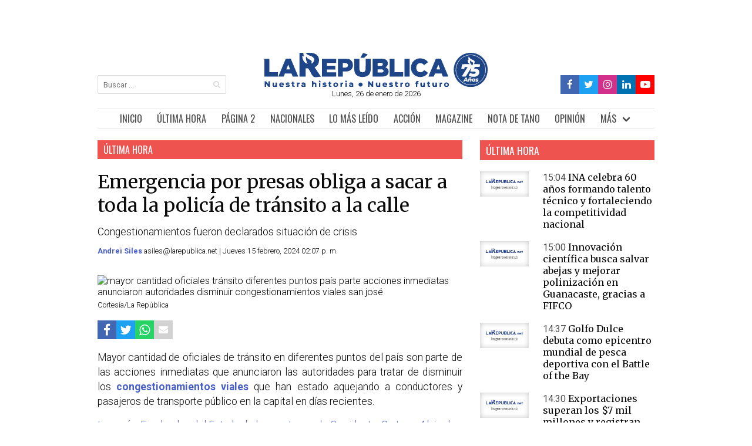

--- FILE ---
content_type: text/html; charset=UTF-8
request_url: https://origin.larepublica.net/noticia/emergencia-por-presas-obliga-a-sacar-a-toda-la-policia-de-transito-a-la-calle
body_size: 13444
content:
<!DOCTYPE html>
<html lang="es">
<head>
    
    <meta charset="utf-8">
    <meta name="viewport" content="width=device-width, initial-scale=1, user-scalable=no">
    <meta name="csrf-token" content="y8knohjwK88ICTvUkOh2K66nlPpdvSgRAVlavbG6">

            <link async rel="stylesheet" href="https://origin.larepublica.net/css/article_app.css?v=1.2">
        <link async rel="stylesheet" href="https://origin.larepublica.net/css/article_custom.css">
    
            <meta name="robots" content="index, follow">
    
                <meta name="thumbnail" content="https://www.larepublica.net/storage/images/2024/02/15/20240215140711.traficos.png" />

        <meta name="twitter:site"              content="https://origin.larepublica.net/noticia/emergencia-por-presas-obliga-a-sacar-a-toda-la-policia-de-transito-a-la-calle">
        <meta name="twitter:card"              content="summary">
        <meta name="twitter:title"             content="Emergencia por presas obliga a sacar a toda la policía de tránsito a la calle">
        <meta name="twitter:description"       content="Lea más en larepublica.net">
        <meta name="twitter:image"             content="https://www.larepublica.net/storage/images/2024/02/15/20240215140711.traficos.x2.png">

        <meta property="og:url"                content="https://origin.larepublica.net/noticia/emergencia-por-presas-obliga-a-sacar-a-toda-la-policia-de-transito-a-la-calle">
        <meta property="og:type"               content="article">
        <meta property="og:title"              content="Emergencia por presas obliga a sacar a toda la policía de tránsito a la calle">
        <meta property="og:description"        content="Lea más en larepublica.net">
        <meta property="og:image"              content="https://www.larepublica.net/storage/images/2024/02/15/20240215140711.traficos.x2.png">
        <meta property="fb:app_id"             content="662095915605854">

        <meta name="description" content="Policía Municipal brindará apoyo en carretera para regular el tránsito en puntos calientes durante horas pico">
        <title>Emergencia por presas obliga a sacar a toda la policía de tránsito a la calle</title>

                    <link rel="canonical" href="https://origin.larepublica.net/noticia/emergencia-por-presas-obliga-a-sacar-a-toda-la-policia-de-transito-a-la-calle">
            <link rel="alternate" href="https://origin.larepublica.net/noticia/emergencia-por-presas-obliga-a-sacar-a-toda-la-policia-de-transito-a-la-calle" hreflang="es">
            <link rel="alternate" href="https://origin.larepublica.net/noticia/emergencia-por-presas-obliga-a-sacar-a-toda-la-policia-de-transito-a-la-calle" hreflang="es-cr">
            <link rel="alternate" href="https://origin.larepublica.net/noticia/emergencia-por-presas-obliga-a-sacar-a-toda-la-policia-de-transito-a-la-calle" hreflang="es-mx">
            <link rel="alternate" href="https://origin.larepublica.net/noticia/emergencia-por-presas-obliga-a-sacar-a-toda-la-policia-de-transito-a-la-calle" hreflang="es-co">
            <link rel="alternate" href="https://origin.larepublica.net/noticia/emergencia-por-presas-obliga-a-sacar-a-toda-la-policia-de-transito-a-la-calle" hreflang="x-default">
                
   
  
        
        <script data-mrf-script="garda" data-mrf-dt="1" data-mrf-host="live.mrf.io" src="https://live.mrf.io/statics/marfeel/gardac-sync.js" data-cfasync="false"></script>

        <script src="/js/jquery.js?id=23c7c5d2d1317508e807"></script>
        

        <script>
        $(document).ready(function(){
            setTimeout(function(){ 
                window.twttr = (function(d, s, id) {
                  var js, fjs = d.getElementsByTagName(s)[0],
                    t = window.twttr || {};
                  if (d.getElementById(id)) return t;
                  js = d.createElement(s);
                  js.id = id;
                  js.src = "https://platform.twitter.com/widgets.js";
                  fjs.parentNode.insertBefore(js, fjs);
                
                  t._e = [];
                  t.ready = function(f) {
                    t._e.push(f);
                  };
                
                  return t;
                }(document, "script", "twitter-wjs"));
                console.log('twitter script loaded');
            }, 1000);
            
            setTimeout(function(){ 
                window.tiktok = (function(d, s, id) {
                  var js, fjs = d.getElementsByTagName(s)[0],
                    t = window.tiktok || {};
                  if (d.getElementById(id)) return t;
                  js = d.createElement(s);
                  js.id = id;
                  js.src = "https://www.tiktok.com/embed.js";
                  fjs.parentNode.insertBefore(js, fjs);
                
                  t._e = [];
                  t.ready = function(f) {
                    t._e.push(f);
                  };
                
                  return t;
                }(document, "script", "tiktok-wjs"));
            }, 1000);
        });
        </script>
        
        <script>
        try{
          dataLayer = [{
            'pageCategory': 'economia-macroeconomia',
          }];
        }catch (e){
        }
        </script>

    
    <link rel="shortcut icon" href="https://origin.larepublica.net/favicon.ico">
    

                <script language="JavaScript" type="text/javascript">
                    var eplDoc = document,
            eplLL = false,
            eS1 = 'us.img.e-planning.net',
            eplArgs = {
                iIF: 1,
                sV: schemeLocal() + "://ads.us.e-planning.net/",
                vV: "4",
                sI: "25c51",
                sec: "ultima_hora",
                eIs: ["escritorio_a_728x90","escritorio_c_300x250","escritorio_d_300x600","escritorio_menu_940x90","escritorio_lateral_izquierdo_160x600","escritorio_lateral_derecho_160x600","escritorio_pie_noticia_615x180"]            };

        function eplCheckStart() {
            if (document.epl) {
                var e = document.epl;
                if (e.eplReady()) return true;
                e.eplInit(eplArgs);
                if (eplArgs.custom) {
                    for (var s in eplArgs.custom) {
                        e.setCustomAdShow(s, eplArgs.custom[s]);
                    }
                }
                return e.eplReady();
            } else if (!eplLL) {
                var epl41Script = document.createElement('SCRIPT');
                epl41Script.async = true;
                epl41Script.src = schemeLocal() + '://' + eS1 + '/layers/epl-41.js';
                document.head.appendChild(epl41Script);
                eplLL = true;
            }
            return false;
        }
        eplCheckStart();

        function eplSetAdM(eID, custF) {
            if (eplCheckStart()) {
                if (custF) {
                    document.epl.setCustomAdShow(eID, eplArgs.custom[eID]);
                }
                document.epl.showSpace(eID);
            } else {
                setTimeout(eplSetAdM.bind(null, eID, custF), 250);
            }
        }

        function eplAD4M(eID, custF) {
                document.write('<div id="eplAdDiv' + eID + '"></div>');
                setTimeout(function() {
                    if (custF) {
                        if (!eplArgs.custom) {
                            eplArgs.custom = {};
                        }
                        eplArgs.custom[eID] = custF;
                    }
                    eplSetAdM(eID, custF ? true : false);
                }, 1500);
        }

        function schemeLocal() {
            protocol = document.location.protocol || window.top.location.protocol;
            if (protocol) {
                return protocol.indexOf('https') !== -1 ? 'https' : 'http';
            }
        }
        </script>
        <script async src="https://cdnjs.cloudflare.com/ajax/libs/jquery/3.6.0/jquery.min.js" crossorigin="anonymous" referrerpolicy="no-referrer"></script>
    
    <script src="https://cdn.onesignal.com/sdks/OneSignalSDK.js" async=""></script>
    <script>
    window.OneSignal = window.OneSignal || [];
    OneSignal.push(function() {
    OneSignal.init({
      appId: "0b0b03db-e31b-47b8-a8ea-b4f7b51a36ee",
      safari_web_id: "web.onesignal.auto.5093406a-927f-4c57-a877-608b6718a7cc",
      notifyButton: {
        enable: true,
      },
      promptOptions: {
              slidedown: {
                prompts: [
                  {
                    type: "push", // current types are "push" & "category"
                    autoPrompt: true,
                    text: {
                      /* limited to 90 characters */
                      actionMessage: "¿Le gustaría recibir notificaciones sobre las noticias más importantes?",
                      /* acceptButton limited to 15 characters */
                      acceptButton: "Sí",
                      /* cancelButton limited to 15 characters */
                      cancelButton: "Ahora no"
                    },
                    delay: {
                      pageViews: 1,
                      timeDelay: 20
                    }
                  }
                ]
              }
            }
        });
          OneSignal.showSlidedownPrompt();
  });
</script>

<!-- Google Tag Manager -->
<script>
(function(w,d,s,l,i){w[l]=w[l]||[];w[l].push({'gtm.start':
new Date().getTime(),event:'gtm.js'});var f=d.getElementsByTagName(s)[0],
j=d.createElement(s),dl=l!='dataLayer'?'&l='+l:'';j.async=true;j.src=
'https://www.googletagmanager.com/gtm.js?id='+i+dl;f.parentNode.insertBefore(j,f);
})(window,document,'script','dataLayer','GTM-NXK42CQ');

window.dataLayer = window.dataLayer || [];
function gtag(){dataLayer.push(arguments);}

</script>
<!-- End Google Tag Manager -->
 
 <!-- Start GAds -->
<script async src="https://securepubads.g.doubleclick.net/tag/js/gpt.js"></script>
<script>
    window.googletag = window.googletag || {cmd: []};
    googletag.cmd.push(function() {
        googletag.defineSlot('/23203098866/larepublica.net//PaginaPrincipal_LeaderBoard_728x90_Posicion_A', [728, 90], 'div-gpt-ad-1730144078068-0').addService(googletag.pubads());
        googletag.pubads().enableSingleRequest();
        googletag.enableServices();
    });
</script>
<!-- End GAds -->
</head>

<body>

        <!-- Google Tag Manager (noscript) -->
        <noscript><iframe src="https://www.googletagmanager.com/ns.html?id=GTM-NXK42CQ"
        height="0" width="0" style="display:none;visibility:hidden"></iframe></noscript>
        <!-- End Google Tag Manager (noscript) -->

    <noscript>
        <img style="display:none" src="https://www.facebook.com/tr?id=143267720877988&ev=PageView&noscript=1" alt="Page">
    </noscript>
    
    <div id="app">
        <div class="columns is-centered" style="padding: 0; margin: 0;">

            <div class="column has-text-right is-hidden-mobile is-hidden-tablet-only is-hidden-desktop-only is-narrow">
                            <div class="sticky">
            <script type="text/javascript">
                eplAD4M("escritorio_lateral_izquierdo_160x600");
            </script>
        </div>
                </div>

            <div class="column is-narrow-desktop is-narrow-widescreen is-narrow-fullhd" style="padding: 0; margin: 0;">
                <div class="window">

                    <div class="has-text-centered">
        <!-- /23203098866/larepublica.net//PaginaPrincipal_LeaderBoard_728x90_Posicion_A -->
<div id='div-gpt-ad-1730144078068-0' style='min-width: 728px; min-height: 90px;'>
    <script>
        googletag.cmd.push(function() { googletag.display('div-gpt-ad-1730144078068-0'); });
    </script>
</div>    </div>

                    <header style="overflow: hidden;">
                        <div class="columns  is-mobile">
                            <div class="column has-text-left is-hidden-touch is-3"> <br> <br>
                                <form action="https://origin.larepublica.net/busqueda" method="get">
                                    <div class="field">
                                        <p class="control has-icons-right">
                                            <input class="input is-small" name="q" type="search"
                                                placeholder="Buscar ...">
                                            <span class="icon is-small is-right">
                                                <i class="fa fa-search" aria-hidden="true"></i>
                                            </span>
                                        </p>
                                    </div>
                                </form>
                            </div>
                            <div class="column has-text-centered">
                                <a title="Logo" href="https://origin.larepublica.net"> <img src="https://origin.larepublica.net/img/logo2.svg"
                                        width="380" height="60" alt="Logo La República"> </a>
                                <p class="is-size-7"> Lunes, 26 de enero de 2026 </p>
                            </div>
                            <div class="column has-text-right is-hidden-touch is-3">
                                <br> <br>
                                <nav class="breadcrumb is-size-7 is-marginless is-oswald is-right"
                                    aria-label="breadcrumbs">
                                    <ul class="socialmedia__ul">
                                        <li class="socialmedia__li" style="background-color: #4267B2; height: 32px; padding: 5px;"> <a title="Facebook" href="https://www.facebook.com/larepublicacr?_rdr=p" target="_blank"> 
                                            <i class="fa fa-facebook fa-lg color-facebook"
                                                    aria-hidden="true"></i> </a> </li>
                                                    
                                        <li class="socialmedia__li" style="background-color: #1DA1F2; height: 32px; padding: 5px;"> <a title="Twitter" href="https://twitter.com/La_Republica" target="_blank">
                                            <i class="fa fa-twitter fa-lg color-twitter"
                                                    aria-hidden="true"></i> </a> </li>
                                                    
                                        <li class="socialmedia__li" style="background-color: #d1318b; height: 32px; padding: 5px;"> <a title="Instagram" href="https://instagram.com/la_republicacr/" target="_blank"> 
                                            <i class="fa fa-instagram fa-lg color-instagram"
                                                    aria-hidden="true"></i> </a> </li>
                                                    
                                        <li class="socialmedia__li" style="background-color: #0072b1; height: 32px; padding: 5px;"> <a title="LinkedIn" href="https://www.linkedin.com/company/la-rep%C3%BAblica/" target="_blank"> 
                                            <i class="fa fa-linkedin fa-lg color-Linkedin"
                                                    aria-hidden="true"></i> </a> </li>
                                                    
                                        <li class="socialmedia__li" style="background-color: #FF0000; height: 32px; padding: 5px;"> <a title="YouTube" href="https://www.youtube.com/channel/UC5AOpEJQh-1gonX5qA3AgZQ" target="_blank"> 
                                            <i class="fa fa-youtube-play fa-lg color-youtube"
                                                    aria-hidden="true"></i> </a> </li>
                                    </ul>
                                </nav>
                            </div>
                        </div>
                    </header> <br>

                    <nav class="navbar sticky container" style="justify-content: center;">
    <div class="navbar-brand is-oswald is-size-5 is-size-6-mobile">

        <a title="Inicio" href="https://origin.larepublica.net" class="navbar-item">INICIO</a>

        <a title="Buscar" href="https://origin.larepublica.net/busqueda" class="navbar-item is-hidden-desktop"> <i
                class="fa fa-search fa-lg" aria-hidden="true"></i> </a>

        <a title="Facebook" href="https://www.facebook.com/larepublicacr?_rdr=p" target="_blank"
            class="navbar-item is-hidden-desktop social"> <i
                class="fa fa-facebook-official fa-lg color-facebook" aria-hidden="true"></i> </a>
        <a title="Twitter" href="https://twitter.com/La_Republica" target="_blank"
            class="navbar-item is-hidden-desktop social"> <i
                class="fa fa-twitter-square fa-lg color-twitter" aria-hidden="true"></i> </a>
        <a title="Instagram" href="https://instagram.com/la_republicacr/" target="_blank"
            class="navbar-item is-hidden-desktop social"> <i
                class="fa fa-instagram fa-lg color-instagram" aria-hidden="true"></i>

            <a title="Linked In" href="https://www.linkedin.com/company/la-rep%C3%BAblica/" target="_blank"
                class="navbar-item is-hidden-desktop social"> <i
                    class="fa fa-linkedin fa-lg color-Linkedin" aria-hidden="true"></i>
                <a title="YouTube" href="https://www.youtube.com/channel/UC5AOpEJQh-1gonX5qA3AgZQ"
                    target="_blank" class="navbar-item is-hidden-desktop social"> <i
                        class="fa fa-youtube-play fa-lg color-youtube" aria-hidden="true"></i>

                </a>

                <a role="button" class="navbar-burger" aria-label="menu" aria-expanded="false"
                    data-target="navbar-target">
                    <span aria-hidden="true"></span>
                    <span aria-hidden="true"></span>
                    <span aria-hidden="true"></span>
                </a>
    </div>
    <div class="navbar-menu" id="navbar-target" style="flex-grow: 0;">
        <div class="navbar-end is-oswald is-size-5" style="margin:auto;">
            <a title="Última Hora" href="https://origin.larepublica.net/seccion/ultima-hora"
                class="navbar-item">ÚLTIMA HORA</a>
            <a title="Página 2" href="https://origin.larepublica.net/seccion/pagina-2" class="navbar-item">PÁGINA
                2</a>
            <a title="Nacionales" href="https://origin.larepublica.net/seccion/nacionales"
                class="navbar-item">NACIONALES</a>
                
            <a title="Lo Más Leído" href="https://origin.larepublica.net/seccion/mas-leido" class="navbar-item">LO MÁS LEÍDO</a>
        
            <!--<a title="Lo Más Leído" href="https://origin.larepublica.net/seccion/mas-leido" class="navbar-item">LO MÁS LEÍDO</a>-->        

          
            <a title="Acción" href="https://origin.larepublica.net/seccion/accion" class="navbar-item">ACCIÓN</a>
            
            
            
            <a title="magazine" href="https://origin.larepublica.net/seccion/magazine" class="navbar-item">MAGAZINE</a>
            <a class="navbar-item" href="https://origin.larepublica.net/seccion/tano"
                                title="Nota de Tano">NOTA DE TANO</a>
          
            <a title="Opinión" href="https://origin.larepublica.net/seccion/opinion" class="navbar-item">OPINIÓN</a>
           
            
            <div class="navbar-item has-dropdown is-hoverable">
                <a class="navbar-link">MÁS</a>
                <div class="navbar-dropdown is-oswald is-size-6">
                    <div class="columns  is-marginless">
                        <div class="column">
                          
                        <a title="Estilo Ejecutivo" href="https://origin.larepublica.net/seccion/estilo-ejecutivo"
                            class="navbar-item">ESTILO EJECUTIVO</a>
                            <a class="navbar-item" href="https://origin.larepublica.net/seccion/impulso-pyme" 
                                title="Ríos Urbanos">IMPULSO PYME</a>
                                
                            <a class="navbar-item" href="https://origin.larepublica.net/seccion/pro-san-jose" 
                                title="Ríos Urbanos">PRO SAN JOSÉ</a>
                                
                                  
                           
                            <a class="navbar-item" href="https://origin.larepublica.net/seccion/bbc-news-mundo"
                                title="BBC News Mundo">BBC NEWS MUNDO</a>
                                
                            <a title="Mujer Emprendedora" href="https://origin.larepublica.net/seccion/mujer-emprendedora"
                                class="navbar-item">MUJER EMPRENDEDORA</a>
                            
                            
                            
                          


                          <a title="Edu+" href="https://origin.larepublica.net/seccion/edu"
                              class="navbar-item">EDU+</a>

                            

                        </div>
                        <div class="column">
                            
                            <a class="navbar-item" href="https://origin.larepublica.net/seccion/foro-de-los-lectores"
                                title="Foro de los Lectores">FORO DE LOS LECTORES</a>
                                <a title="Sostenibilidad" href="https://origin.larepublica.net/seccion/sostenibilidad" class="navbar-item">SOSTENIBILIDAD</a>
                            <!-- <a class="navbar-item"
                                href="https://origin.larepublica.net/seccion/impuestos-y-su-dinero"
                                title="Impuestos y su Dinero">IMPUESTOS Y SU DINERO</a> -->
                            <!-- <a class="navbar-item" href="https://origin.larepublica.net/seccion/talento" title="Gestión de Talento">GESTIÓN DE TALENTO</a> -->
                            
                            <!-- <a class="navbar-item" href="https://origin.larepublica.net/seccion/crisis-fiscal-costa-rica-2018" title="Crisis Fiscal">CRISIS FISCAL</a> -->
                            <!-- <a class="navbar-item" href="https://origin.larepublica.net/seccion/inversionista-personal" title="Inversionista Personal">INVERSIONISTA PERSONAL</a> -->
                            
                            <a class="navbar-item" href="https://origin.larepublica.net/seccion/ranking"
                                title="Ranking">RANKING</a>
                            <a class="navbar-item" href="https://origin.larepublica.net/seccion/especiales"
                                title="Especiales">ESPECIALES Y SUPLEMENTOS</a>
                            <a class="navbar-item" href="https://origin.larepublica.net/seccion/forbes-centroamerica"
                                title="Forbes Centroamérica">FORBES CENTROAMÉRICA</a>
                            <a class="navbar-item" href="https://origin.larepublica.net/seccion/limon"
                                title="Limón+">LIMÓN+</a>
                                
                            
                            
                        </div>
                        <div class="column">

                            
                            <!-- <a class="navbar-item" href="https://origin.larepublica.net/seccion/tecnolife" title="Tecnolife">TECNOLIFE</a> -->
                           
                            <!--<a class="navbar-item"
                                href="https://origin.larepublica.net/seccion/suplementos-comerciales"
                                title="Suplementos">SUPLEMENTOS</a>-->
                           <!--  <a class="navbar-item" href="https://origin.larepublica.net/newsletter"
                                title="Newsletters">NEWSLETTERS</a> -->
                            
                            <a class="navbar-item"
                                href="https://origin.larepublica.net/seccion/contenidos-exclusivos"
                                title="Contenidos Exclusivos">CONTENIDOS EXCLUSIVOS</a>
                                
                            <a title="Bicentenario CR" href="https://origin.larepublica.net/seccion/bicentenario-costa-rica" 
                                class="navbar-item">BICENTENARIO CR</a>

                          
                            <a class="navbar-item" href="https://origin.larepublica.net/seccion/blog" title="blog">BLOGS</a>
                        
                            
                            <a title="Videos" href="https://origin.larepublica.net/seccion/videos" class="navbar-item">VIDEOS</a>                            
                            <a title="Comunicados Digitales" href="https://origin.larepublica.net/seccion/comunicados-digitales" class="navbar-item">COMUNICADOS DIGITALES</a>
                        </div>
                    </div>
                </div>
            </div>
        </div>
    </div>
</nav> <br>
                        <script type="text/javascript">
        eplAD4M("escritorio_menu_940x90");
    </script>
                    
                    <div style="overflow: hidden;">
                        <section>
     <div id="fb-root"></div>
     <script async defer crossorigin="anonymous" src="https://connect.facebook.net/en_US/sdk.js#xfbml=1&version=v15.0&appId=662095915605854&autoLogAppEvents=1" nonce="2dJgBa6d"></script>
   
    <div class="columns ">
        <div class="column is-8 column-padding-right">
                        <a href="https://origin.larepublica.net/seccion/ultima-hora">
                <p class="is-size-5 ribbon ultima-hora">ÚLTIMA HORA</p> <br>
            </a>
                                    <article>

                
                <h1 class="is-size-1 paddin-bottom-3 is-merriweather has-text-black">Emergencia por presas obliga a sacar a toda la policía de tránsito a la calle</h1>
                                <p class="is-size-4 paddin-bottom-3">Congestionamientos fueron declarados situación de crisis</p>
                                <p class="is-size-7 paddin-bottom-3">
                    
                     
                        <b> <a href="https://origin.larepublica.net/periodista/1192">Andrei Siles </a> </b>
                                        
                                            asiles@larepublica.net | Jueves 15 febrero, 2024
                                        
                                        
                    

                    
                    
                                                            02:07 p. m.
                                        
                </p>
                </br>
                <figure>
                    <img src="https://www.larepublica.net/storage/images/2024/02/15/20240215140711.traficos.png" alt="mayor cantidad oficiales tránsito diferentes puntos país parte acciones inmediatas anunciaron autoridades disminuir congestionamientos viales san josé">
                    <figcaption class="is-size-7 paddin-top-1">Cortesía/La República</figcaption>
                </figure> <br>
                                <section>
    <ul class="socialmedia__ul">
        <li class="socialmedia__li" style="background-color: #4267B2;">
            <a title="Facebook" target="_blank" href="http://www.facebook.com/sharer.php?u=https://origin.larepublica.net/noticia/emergencia-por-presas-obliga-a-sacar-a-toda-la-policia-de-transito-a-la-calle"> <i class="fa fa-facebook fa-lg color-facebook" aria-hidden="true"></i> </a>
        </li>
            
        <li class="socialmedia__li" style="background-color: #1DA1F2;">
            <a title="Twitter" target="_blank" href="http://twitter.com/share?url=https://origin.larepublica.net/noticia/emergencia-por-presas-obliga-a-sacar-a-toda-la-policia-de-transito-a-la-calle"> <i class="fa fa-twitter fa-lg color-twitter" aria-hidden="true"></i> </a>
        </li>
        
        <li class="is-hidden-touch socialmedia__li" style="background-color: #25D366;">
            <a class="is-hidden-touch" title="Whatsapp" target="_blank" href="https://web.whatsapp.com/send?text=https://origin.larepublica.net/noticia/emergencia-por-presas-obliga-a-sacar-a-toda-la-policia-de-transito-a-la-calle"> <i class="fa fa-whatsapp fa-lg color-whatsapp" aria-hidden="true"></i> </a>
        </li>
            
        <li class="is-hidden-desktop socialmedia__li" style="background-color: #25D366;">
            <a class="is-hidden-desktop" title="Whatsapp" target="_blank" href="whatsapp://send?text=https://origin.larepublica.net/noticia/emergencia-por-presas-obliga-a-sacar-a-toda-la-policia-de-transito-a-la-calle"> <i class="fa fa-whatsapp fa-lg color-whatsapp" aria-hidden="true"></i> </a>
        </li>
            
        <li class="socialmedia__li" style="background-color: #d2d2d2;">
            <a title="Mail" target="_blank" href="mailto:name@email.com/?subject=Nota%20de%20La%20República&body=Esta es una nota que me gustaría compartir, acá dejo el enlace: https://origin.larepublica.net/noticia/emergencia-por-presas-obliga-a-sacar-a-toda-la-policia-de-transito-a-la-calle"> <i class="fa fa-envelope" style="color:#fff" aria-hidden="true"></i> </a>
        </li>
    </ul>
</section> <br>

                                <div class="is-size-4 has-text-black has-text-justified article eplInternal">
                    <p>Mayor cantidad de oficiales de tránsito en diferentes puntos del país son parte de las acciones inmediatas que anunciaron las autoridades para tratar de disminuir los <a href="https://www.larepublica.net/noticia/video-presas-mas-largas-agobian-a-conductores-mientras-se-construyen-obras-para-desatar-nudos-viales" target="_blank"><strong>congestionamientos viales</strong></a> que han estado aquejando a conductores y pasajeros de transporte público en la capital en días recientes.</p><p><p> 
                                <a class="leemas" href="https://origin.larepublica.net/noticia/empleados-del-estado-de-los-cantones-de-occidente-cartago-alajuela-y-heredia-haran-teletrabajo-por-presas" target="_blank">
                                    Lea más: Empleados del Estado de los cantones de Occidente, Cartago, Alajuela y Heredia harán teletrabajo por presas
                                </a> 
                                </p> </p><p>Para lograr la meta, se ejecutarán acciones de reorganización de personal y cambios estratégicos a fin de maximizar el recurso existente, el cual es limitado para el <a href="https://www.larepublica.net/noticia/costa-rica-es-el-tercer-pais-con-mayor-densidad-vehicular-de-latinoamerica" target="_blank"><strong>parque vehicular</strong></a> que supera los 2 millones de automóviles, según admitió este miércoles Luis Amador, ministro de Obras Públicas y Transportes.</p><p><p> 
                                <a class="leemas" href="https://origin.larepublica.net/noticia/rodrigo-chaves-reconoce-que-medidas-para-disminuir-presas-no-seran-suficientes" target="_blank">
                                    Lea más: Rodrigo Chaves reconoce que medidas para disminuir presas no son suficientes y convoca a reunión de emergencia
                                </a> 
                                </p> </p><p>Así también, efectivos de la <a href="https://www.larepublica.net/noticia/policia-municipal-ejercera-mayores-controles-vehiculares-en-comunidades" target="_blank"><strong>Policía Municipal</strong></a> brindarán apoyo en carretera para regular el tránsito en puntos calientes durante las horas pico, así como también se tiene planeado reforzar con mejoras en demarcación y cambios en tiempos de semáforos para una circulación más expedita.</p><p>    <div class="recuadro full">
    <div>
        <br>
        <hr>
        <h2 class="titular">Lugares de mayor vigilancia</h2>
        <hr>
        <p class="descripcion">Los siguientes puntos de la capital contarán con más oficiales de tránsito para procurar un mejor despliegue vehicular</p> 
        <div class="content"> 
         <ul class="bullets">
         <li>Cruce de la Nissan</li>
         <li>Gimnasio Nacional</li>
         <li>Cruce en las inmediaciones de LA REPÚBLICA, a la entrada de la ruta 32</li>
         <li>Bajo Los Ledezma</li>
         <li>Rotonda Juan Pablo II</li>
         <li>Intersección de la Pozuelo</li>
         
</ul>
            </p>
        </div>
    </div></p>
                </div>
                            </article> <br>
                        <section>
    <h2 class="is-size-4 ribbon">NOTAS RELACIONADAS</h2> <br>
    <div class="columns  is-mobile is-multiline">
                    <div class="column is-6-desktop is-6-tablet is-12-mobile column-padding-right">
                <article>
                    <figure>
                        <a href="https://origin.larepublica.net/noticia/por-presas-incansables-clasico-entre-saprissa-y-alajuelense-cambia-de-hora">
                            <img src="https://www.larepublica.net/storage/images/2024/02/15/20240215130923.untitled-design-100.png" alt="costa rica saprissa">
                        </a>
                        <figcaption class="is-hidden">Saprissa-Canva/La República</figcaption>
                    </figure>
                    <a href="https://origin.larepublica.net/noticia/por-presas-incansables-clasico-entre-saprissa-y-alajuelense-cambia-de-hora"> 
                        <h2 class="is-size-3 paddin-bottom-2 is-merriweather has-text-black">Por presas incansables, Clásico entre Saprissa y Alajuelense cambia de hora</h2>
                    </a>
                    <p class="is-size-7 paddin-bottom-2 has-text-black"> Jueves 15 febrero, 2024 </p>
                    <p class="is-size-5 paddin-bottom-2">Caos vial es tan grave en la GAM que hasta el Clásico Nacional se tuvo que correr para que aficionados tengan tiemó de asistir.</p>
                </article>
            </div>
                    <div class="column is-6-desktop is-6-tablet is-12-mobile column-padding-right">
                <article>
                    <figure>
                        <a href="https://origin.larepublica.net/noticia/presas-frente-al-aeropuerto-juan-santamaria-para-colocar-segundo-puente-armable-se-mantendra-hasta-abril">
                            <img src="https://www.larepublica.net/storage/images/2024/02/07/20240207171433.untitled-design.png" alt="Los conductores tendrán que tener paciencia mientras se realizan los trabajos. Cortesía/La República.">
                        </a>
                        <figcaption class="is-hidden">Los conductores tendrán que tener paciencia mientras se realizan los trabajos. Cortesía/La República.</figcaption>
                    </figure>
                    <a href="https://origin.larepublica.net/noticia/presas-frente-al-aeropuerto-juan-santamaria-para-colocar-segundo-puente-armable-se-mantendra-hasta-abril"> 
                        <h2 class="is-size-3 paddin-bottom-2 is-merriweather has-text-black">Presas frente al Aeropuerto Juan Santamaría para colocar segundo puente armable se mantendrán hasta abril</h2>
                    </a>
                    <p class="is-size-7 paddin-bottom-2 has-text-black"> Miércoles 07 febrero, 2024 </p>
                    <p class="is-size-5 paddin-bottom-2">Estructura permitirá tener dos carriles de circulación por sentido</p>
                </article>
            </div>
            </div>
</section> <br>
                        
            <!-- Prueba del banner de pie de nota-->
                            <div>
                    <script type="text/javascript">
                        eplAD4M("escritorio_pie_noticia_615x180");
                    </script>
                </div>
                        <br>
                        <div class="fb-comments" data-href="https://origin.larepublica.net/noticia/emergencia-por-presas-obliga-a-sacar-a-toda-la-policia-de-transito-a-la-calle" data-width="600" data-numposts="5"></div>
        </div>
        <div class="column is-4 is-hidden-mobile column-padding-left">
            <aside class="aside">
                <section>
    <a href="https://origin.larepublica.net/seccion/ultima-hora">
        <h2 class="is-size-4 ribbon ultima-hora">ÚLTIMA HORA</h2>
    </a> <br> 
            <article>
            <div class="columns is-mobile">
                <div class="column is-4 column-padding-right-only">
					<a href="https://origin.larepublica.net/noticia/ina-celebra-60-anos-formando-talento-tecnico-y-fortaleciendo-la-competitividad-nacional"> <lazyload-img lsrc="https://www.larepublica.net/storage/images/2025/05/21/20250521151828.003-1.m.jpg" lalt="INA"></lazyload-img> </a>
                </div>
                <div class="column is-8">
                    <a href="https://origin.larepublica.net/noticia/ina-celebra-60-anos-formando-talento-tecnico-y-fortaleciendo-la-competitividad-nacional">
                        <h3 class="is-size-5">
                            <span class="has-text-grey-dark">15:04</span>
                            <span class="has-text-black is-merriweather">INA celebra 60 años formando talento técnico y fortaleciendo la competitividad nacional</span>
                        </h3>
                    </a>
                </div>
            </div>
        </article> <br>
            <article>
            <div class="columns is-mobile">
                <div class="column is-4 column-padding-right-only">
					<a href="https://origin.larepublica.net/noticia/innovacion-cientifica-busca-salvar-abejas-y-mejorar-polinizacion-en-guanacaste-gracias-a-fifco"> <lazyload-img lsrc="https://www.larepublica.net/storage/images/2025/05/21/20250521143324.untitled-design-51.m.jpg" lalt="Abejas"></lazyload-img> </a>
                </div>
                <div class="column is-8">
                    <a href="https://origin.larepublica.net/noticia/innovacion-cientifica-busca-salvar-abejas-y-mejorar-polinizacion-en-guanacaste-gracias-a-fifco">
                        <h3 class="is-size-5">
                            <span class="has-text-grey-dark">15:00</span>
                            <span class="has-text-black is-merriweather">Innovación científica busca salvar abejas y mejorar polinización en Guanacaste, gracias a FIFCO</span>
                        </h3>
                    </a>
                </div>
            </div>
        </article> <br>
            <article>
            <div class="columns is-mobile">
                <div class="column is-4 column-padding-right-only">
					<a href="https://origin.larepublica.net/noticia/golfo-dulce-debuta-como-epicentro-mundial-de-pesca-deportiva-con-el-battle-of-the-bay"> <lazyload-img lsrc="https://www.larepublica.net/storage/images/2025/05/21/20250521143549.pesca.m.jpg" lalt="14 embarcaciones compitiendo en tres categorías le dieron forma a la primera edición de la cita deportiva.Cortesía/La República"></lazyload-img> </a>
                </div>
                <div class="column is-8">
                    <a href="https://origin.larepublica.net/noticia/golfo-dulce-debuta-como-epicentro-mundial-de-pesca-deportiva-con-el-battle-of-the-bay">
                        <h3 class="is-size-5">
                            <span class="has-text-grey-dark">14:37</span>
                            <span class="has-text-black is-merriweather">Golfo Dulce debuta como epicentro mundial de pesca deportiva con el Battle of the Bay</span>
                        </h3>
                    </a>
                </div>
            </div>
        </article> <br>
            <article>
            <div class="columns is-mobile">
                <div class="column is-4 column-padding-right-only">
					<a href="https://origin.larepublica.net/noticia/exportaciones-superan-los-7-mil-millones-y-registran-un-alza-de-13"> <lazyload-img lsrc="https://www.larepublica.net/storage/images/2025/05/21/20250521143511.untitled-design.m.png" lalt="Manuel Tovar, jerarca de Comex. Cortesía/La República"></lazyload-img> </a>
                </div>
                <div class="column is-8">
                    <a href="https://origin.larepublica.net/noticia/exportaciones-superan-los-7-mil-millones-y-registran-un-alza-de-13">
                        <h3 class="is-size-5">
                            <span class="has-text-grey-dark">14:30</span>
                            <span class="has-text-black is-merriweather">Exportaciones superan los $7 mil millones y registran un alza de 13%</span>
                        </h3>
                    </a>
                </div>
            </div>
        </article> <br>
            <article>
            <div class="columns is-mobile">
                <div class="column is-4 column-padding-right-only">
					<a href="https://origin.larepublica.net/noticia/nueva-moneda-de-cl50-con-diseno-de-tortuga-carey-estara-disponible-desde-el-26-de-mayo"> <lazyload-img lsrc="https://www.larepublica.net/storage/images/2025/05/21/20250521135905.untitled-design-50.m.jpg" lalt="Monedas"></lazyload-img> </a>
                </div>
                <div class="column is-8">
                    <a href="https://origin.larepublica.net/noticia/nueva-moneda-de-cl50-con-diseno-de-tortuga-carey-estara-disponible-desde-el-26-de-mayo">
                        <h3 class="is-size-5">
                            <span class="has-text-grey-dark">14:15</span>
                            <span class="has-text-black is-merriweather">(Video) Nueva moneda de ₡50 con diseño de tortuga carey estará disponible desde el 26 de mayo</span>
                        </h3>
                    </a>
                </div>
            </div>
        </article> <br>
    </section> <br>
                                    <div id="hdua">
                        <script type="text/javascript">
                            eplAD4M("escritorio_c_300x250");
                        </script>
                    </div>
                                                                    <div>
                        <script type="text/javascript">
                            eplAD4M("escritorio_d_300x600");
                        </script>
                    </div>
                            </aside> <br>
        </div>
    </div>
    
  
     
  
</section> <br>

                        <!---->
                    </div>

                    <hr>

                    <nav class="breadcrumb is-size-6 is-centered is-marginless is-oswald" aria-label="breadcrumbs">
                        <ul>
                            <li><a title="Whatsapp" target="_blank" href="https://wa.me/message/E3NYFC4Y7HVKH1"> <i class="fa fa-whatsapp fa-lg color-whatsapp" aria-hidden="true"></i> </a> <a title="Contáctenos" href="https://origin.larepublica.net/contactenos">CONTÁCTENOS </a></li>
                            <li><a title="Media Kit" href="https://mediakit.larepublica.net/">MEDIA KIT</a></li>
                            <li><a title="Suscríbase" href="https://origin.larepublica.net/suscribase">SUSCRÍBASE</a></li>
                            <li><a title="¿Quiénes Somos?" href="https://origin.larepublica.net/quienes-somos">¿QUIÉNES SOMOS?</a></li>
                            <li><a title="Mapa de sitio" href="https://origin.larepublica.net/mapa-de-sitio">MAPA DE SITIO</a></li>
                        </ul>
                    </nav>

                    <hr>

                    <footer class="footer" style="padding: 1rem 0.5rem 1rem;">
                        <p class="is-size-7 has-text-centered">
                            <span class="has-text-weight-bold">© 2026 Republica Media Group</span> todos los
                            derechos
                            reservados.
                        </p>
                    </footer>

                                        <div class="is-hidden-desktop"> <br><br><br> </div>

                </div>
            </div>

            <div class="column has-text-left is-hidden-mobile is-hidden-tablet-only is-hidden-desktop-only is-narrow">
                            <div class="sticky">
            <script type="text/javascript">
                eplAD4M("escritorio_lateral_derecho_160x600");
            </script>
        </div>
                </div>

        </div>
    </div>

    <!--<link rel="stylesheet" href="/css/owl.carousel.css?id=c8322bd5bffc8e2856f2">
<link rel="stylesheet" href="/css/owl.theme.default.css?id=6c830c91a0a08fca0fe8">-->
<style id="estilos-china">

.timeline {
  position: relative;
  max-width: 1200px;
  margin: 0 auto;
}

.timeline::after {
  content: '';
  position: absolute;
  width: 6px;
  background-color: #25408F;
  top: 0;
  bottom: 0;
  left: 50%;
  margin-left: 2px;
}

.timeline .fullcontainer{
	display: -webkit-box;
	display: -ms-flexbox;
	display: flex;
position: relative;}

.timeline .img-container {
  padding: 10px 40px;
  position: relative;
  background-color: inherit;
  width: 50%;
}

.timeline .container {
  padding: 10px 40px;
  position: relative;
  background-color: inherit;
  width: 50%;
}

.timeline .fullcontainer::after {
  content: '';
  position: absolute;
  width: 25px;
  height: 25px;
  right: 50%;
  margin-right: -17px;background-color: white;
  border: 4px solid #25408F;
  top: 15px;
  border-radius: 50%;
  z-index: 1;
}

.timeline .left {
  left: 0;
}

.timeline .right {
  /* left: 50%; */
}

.timeline .left::before {
  content: " ";
  height: 0;
  position: absolute;
  top: 22px;
  width: 0;
  z-index: 1;
  right: 30px;
  border: medium solid white;
  border-width: 10px 0 10px 10px;
  border-color: transparent transparent transparent #eee;
}

.timeline .right::before {
  content: " ";
  height: 0;
  position: absolute;
  top: 22px;
  width: 0;
  z-index: 1;
  left: 30px;
  border: medium solid white;
  border-width: 10px 10px 10px 0;
  border-color: transparent #eee transparent transparent;
}

.timeline .right::after {
  /* right: auto; *//* left: -8px; */
}

.timeline .content {
  padding: 10px;
  background-color: white;
  position: relative;
  border-radius: 6px;
  background: #eee;
    font-size: 15px;
    text-align: left;
}

.timeline .fullcontainer:nth-of-type(2n) .img-container {order: -1;}

.timeline .img-container .content {background: none;}

@media  screen and (max-width: 600px) {
  /* Place the timelime to the left */
  .timeline::after {
    left: 31px;
  }
  
  .timeline .container {
    width: 100%;
    padding-left: 70px;
    padding-right: 25px;
  }
  
  .timeline .container::before {
    left: 60px;
    border: medium solid white;
    border-width: 10px 10px 10px 0;
    border-color: transparent white transparent transparent;
  }

  .timeline .left::after, .right::after {
    left: 15px;
  }
  
  .timeline .right {
    left: 0%;
  }
  
  .timelime .img-container img{
    max-height: 300px;
  }
}
</style><style>
    /*.owl-carousel {
        display: block;
    }

    @media screen and (max-width: 768px) {
        .owl-carousel {
            position: relative;
        }

        .owl-prev,
        .owl-next {
            position: absolute;
            top: 50%;
            margin-top: -10px;
        }

        .owl-prev {
            left: 0;
        }

        .owl-next {
            right: 0;
        }

    }*/

</style>
    
            <script>

            setTimeout(function() { 

                var element = document.createElement("script");
                element.src = "/js/app.js?id=6c975d4c5bdce0533881";
                document.querySelector("head").appendChild(element);

            }, 1000);

            
            setTimeout(function() { 

                var $navbarBurgers = Array.prototype.slice.call(document.querySelectorAll('.navbar-burger'), 0);
                // Check if there are any navbar burgers
                if ($navbarBurgers.length > 0) {
                    // Add a click event on each of them
                    $navbarBurgers.forEach(function ($el) {
                        $el.addEventListener('click', function () {
                            // Get the target from the "data-target" attribute
                            var target = $el.dataset.target;
                            var $target = document.getElementById(target);
                            // Toggle the class on both the "navbar-burger" and the "navbar-menu"
                            $el.classList.toggle('is-active');
                            $target.classList.toggle('is-active');
                        });
                    });
                }

            }, 4000);
        
   
        </script>
       
    
    
        

    
<script>
function openTab(tabName) {
  $('.active').removeClass('active')
  $('#'+tabName).addClass('active')
  $('#tab'+tabName).addClass('active')
}

setTimeout(function(){
    $(document).ready(function() {
        const hash = window.location.hash;
        if(hash){
            $(hash).click();
        }else{
            document.getElementById("hoy").click();
        }
    });
}, 1000);

</script>

<style scoped>

.tab {
  overflow: hidden;
  display: flex;
  flex-direction: row;
  padding-top: 10px;
}

a.tablinks {
    width: 100%;
    padding-top: 6px;
}

.masleido{
    color: #000;
    border-top: solid 2px #2f3796;
    border-bottom: solid 2px #2f3796;
    background-color: #fff;
    display: flex;
    justify-content: center;
}

a.active{
    color: #fff;
}
.active span{
    color: #fff;
}

.tabcontent {
  display: none;
  padding: 6px 12px;
  border-top: none;
  animation: fadeEffect 1s;
}

.tabcontent.active {
    display: block;
}

a.active .masleido{
    background-color: #25408F;
}

@keyframes fadeEffect {
  from {opacity: 0;}
  to {opacity: 1;}
}
</style>

                <script type="application/ld+json"> 
        {
            "@context": "http://schema.org",
            "@type": "NewsArticle",
            "mainEntityOfPage": {
                "@type": "WebPage",
                "@id": "https://origin.larepublica.net/noticia/emergencia-por-presas-obliga-a-sacar-a-toda-la-policia-de-transito-a-la-calle"
            },
            "headline": "Emergencia por presas obliga a sacar a toda la policía de tránsito a la calle",
            "datePublished": "2024-02-15 14:07:21",
            "dateModified": "2024-02-15 14:07:21",
            "description": "Policía Municipal brindará apoyo en carretera para regular el tránsito en puntos calientes durante horas pico",
            "author": {
                "@type": "Person",
                "name": "Andrei Siles"
            },
            "publisher": {
                "@type": "Organization",
                "name": "La República",
                "logo": {
                    "@type": "ImageObject",
                    "url": "https://origin.larepublica.net/img/logo.png"
                }
            },
            "image": {
                "@type": "ImageObject",
                "url": "https://www.larepublica.net/storage/images/2024/02/15/20240215140711.traficos.png"
            }
        }
        </script>
        <!--
        <PageMap>
            <DataObject type="document">
                <Attribute name="title">Emergencia por presas obliga a sacar a toda la policía de tránsito a la calle</Attribute>
                <Attribute name="author">Andrei Siles</Attribute>
                <Attribute name="description">Policía Municipal brindará apoyo en carretera para regular el tránsito en puntos calientes durante horas pico</Attribute>
            </DataObject>
            <DataObject type="thumbnail">
                <Attribute name="src" value="https://www.larepublica.net/storage/images/2024/02/15/20240215140711.traficos.png" />
                <Attribute name="width" value="405" />
                <Attribute name="height" value="212" />
            </DataObject>
        </PageMap>
        -->
    
    <link rel="stylesheet" async href="https://cdnjs.cloudflare.com/ajax/libs/font-awesome/4.7.0/css/font-awesome.min.css">
    <link rel="stylesheet" async href="https://fonts.googleapis.com/css?family=Roboto:300,400,700|Merriweather:400|Oswald:400&display=swap">
    
</body>
</html>

--- FILE ---
content_type: text/html; charset=utf-8
request_url: https://www.google.com/recaptcha/api2/aframe
body_size: 183
content:
<!DOCTYPE HTML><html><head><meta http-equiv="content-type" content="text/html; charset=UTF-8"></head><body><script nonce="f6N4hXuvxDDCpby0_o6-FQ">/** Anti-fraud and anti-abuse applications only. See google.com/recaptcha */ try{var clients={'sodar':'https://pagead2.googlesyndication.com/pagead/sodar?'};window.addEventListener("message",function(a){try{if(a.source===window.parent){var b=JSON.parse(a.data);var c=clients[b['id']];if(c){var d=document.createElement('img');d.src=c+b['params']+'&rc='+(localStorage.getItem("rc::a")?sessionStorage.getItem("rc::b"):"");window.document.body.appendChild(d);sessionStorage.setItem("rc::e",parseInt(sessionStorage.getItem("rc::e")||0)+1);localStorage.setItem("rc::h",'1769441645533');}}}catch(b){}});window.parent.postMessage("_grecaptcha_ready", "*");}catch(b){}</script></body></html>

--- FILE ---
content_type: text/css
request_url: https://origin.larepublica.net/css/article_app.css?v=1.2
body_size: 3254
content:
.navbar-burger,.navbar-link,a,a.navbar-item{cursor:pointer}.numerosbold,.titular{letter-spacing:0;word-spacing:3pt}.nombre,.titular{text-transform:uppercase}*,:after,:before{box-sizing:inherit}.control,.window,html{box-sizing:border-box}html{background-color:#fff;font-size:16px;-moz-osx-font-smoothing:grayscale;-webkit-font-smoothing:antialiased;min-width:300px;overflow-x:hidden;overflow-y:scroll;text-rendering:optimizeLegibility;-webkit-text-size-adjust:100%;-moz-text-size-adjust:100%;text-size-adjust:100%}body{font-weight:300!important;color:#000;font-size:1em;line-height:normal}article,aside,figure,footer,header,hgroup,section{display:block}body,button,input,optgroup,select,textarea{font-family:Roboto,sans-serif}a{color:#485fc7;text-decoration:none}img,video{height:auto;max-width:100%}ul{list-style:none}span{font-style:inherit;font-weight:inherit}article li{padding:5px;list-style:inside}h1,h2,h3,h4,h5,h6{font-size:100%;font-weight:400}.is-hidden{display:none!important}.is-oswald,.ribbon{font-family:Oswald,sans-serif}.is-merriweather{font-family:Merriweather,serif}.paddin-top-1{padding-top:5px}.paddin-bottom-2{padding-bottom:10px}.paddin-bottom-3{padding-bottom:15px}.ribbon{color:#2f3796;padding:4px 0 4px 10px;background-color:#e4e4e4}.column{display:block;flex-basis:0;flex-grow:1;flex-shrink:1;padding:.75rem}.columns{margin-left:-.75rem;margin-right:-.75rem;margin-top:-.75rem}.breadcrumb.is-centered ol,.breadcrumb.is-centered ul,.columns.is-centered{justify-content:center}.has-text-right{text-align:right!important}.has-text-justified{text-align:justify!important}.window{width:100%;max-width:958px;margin:auto;padding:0 5px}.sticky{position:-webkit-sticky;position:-moz-sticky;position:-ms-sticky;position:-o-sticky;position:sticky;top:-1px;z-index:10}.container,.control,.navbar,.navbar-burger,.navbar-item,.navbar-link{position:relative}.navbar{background-color:#fff;min-height:2rem;z-index:30;border-top:1px solid #e4e4e4;border-bottom:1px solid #e4e4e4}.has-text-centered{text-align:center!important}.container{flex-grow:1;margin:0 auto;width:auto}.breadcrumb,.button,.file,.is-unselectable,.pagination-ellipsis,.pagination-link,.pagination-next,.pagination-previous,.tabs{-webkit-touch-callout:none;-webkit-user-select:none;-moz-user-select:none;-ms-user-select:none;user-select:none}.breadcrumb{font-size:.9rem;white-space:nowrap}.is-marginless{margin:0!important}.has-text-black{color:#0a0a0a!important}.has-text-weight-bold{font-weight:700!important}.categoria,.nombre,.numerosbold,.subtitulo{font-weight:700}.has-text-grey-dark{color:#4a4a4a!important}.is-size-1{font-size:2rem!important}.is-size-3{font-size:1.2rem!important}.is-size-4{font-size:1.1rem!important}.is-size-5{font-size:1rem!important}.is-size-6{font-size:.9rem!important}.is-size-7{font-size:.8rem!important}.block:not(:last-child),.box:not(:last-child),.breadcrumb:not(:last-child),.content:not(:last-child),.level:not(:last-child),.message:not(:last-child),.notification:not(:last-child),.pagination:not(:last-child),.progress:not(:last-child),.subtitle:not(:last-child),.table-container:not(:last-child),.table:not(:last-child),.tabs:not(:last-child),.title:not(:last-child){margin-bottom:1.5rem}.has-text-left{text-align:left!important}.columns.is-mobile>.column.is-3{flex:none;width:25%}.columns.is-mobile>.column.is-4{flex:none;width:33.33333337%}.control{clear:both;font-size:.9rem;text-align:inherit}.descripcion,.intro{text-align:left}.navbar-burger,blockquote,body,dd,dl,dt,fieldset,figure,h1,h2,h3,h4,h5,h6,hr,html,iframe,legend,li,ol,p,pre,textarea,ul{margin:0;padding:0}.button,.file-cta,.file-name,.input,.pagination-ellipsis,.pagination-link,.pagination-next,.pagination-previous,.select select,.textarea{-moz-appearance:none;-webkit-appearance:none;align-items:center;border:1px solid transparent;border-radius:4px;box-shadow:none;display:inline-flex;font-size:.9rem;height:2.5em;justify-content:flex-start;line-height:1.5;padding:calc(.5em - 1px) calc(.75em - 1px);position:relative;vertical-align:top}.input,.select select,.textarea{background-color:#fff;border-color:#dbdbdb;border-radius:4px;color:#363636}.input,.textarea{box-shadow:inset 0 .0625em .125em rgb(10 10 10 / 5%);max-width:100%;width:100%}.is-small.input,.is-small.textarea{border-radius:2px;font-size:.8rem}.control.has-icons-right .input,.control.has-icons-right .select select,.navbar-link,.navbar-link:not(.is-arrowless){padding-right:2.5em}.control.has-icons-left .input.is-small~.icon,.control.has-icons-left .select.is-small~.icon,.control.has-icons-right .input.is-small~.icon,.control.has-icons-right .select.is-small~.icon{font-size:.8rem}.breadcrumb.is-right ol,.breadcrumb.is-right ul{justify-content:flex-end}.breadcrumb a,.breadcrumb li{align-items:center;display:flex}.breadcrumb a{color:#4a4a4a;justify-content:center;padding:0 .5em}.icon{align-items:center;display:inline-flex;justify-content:center;height:1.5rem;width:1.5rem}.control.has-icons-left .icon,.control.has-icons-right .icon{color:#dbdbdb;height:2.5em;pointer-events:none;position:absolute;top:0;width:2.5em;z-index:4}.control.has-icons-right .icon.is-right{right:0}.navbar-brand,.navbar-tabs{align-items:stretch;display:flex;flex-shrink:0;min-height:2rem}.navbar-item,.navbar-link{color:#4a4a4a;display:block;line-height:1.5}.navbar-item{flex-grow:0;flex-shrink:0}.navbar-burger{color:#4a4a4a;-moz-appearance:none;-webkit-appearance:none;appearance:none;background:0 0;border:none;display:block;height:2rem;width:2rem;margin-left:auto}.navbar-burger span{background-color:currentColor;display:block;height:1px;left:calc(50% - 8px);position:absolute;transform-origin:center;transition-duration:86ms;transition-property:background-color,opacity,transform;transition-timing-function:ease-out;width:16px}.columns.is-mobile,.socialmedia__li,.socialmedia__ul,.tab{display:flex;display:flex}.navbar-burger span:first-child{top:calc(50% - 6px)}.navbar-burger span:nth-child(2){top:calc(50% - 1px)}.navbar-burger span:nth-child(3){top:calc(50% + 4px)}.navbar-link:not(.is-arrowless):after,.select:not(.is-multiple):not(.is-loading):after{border:3px solid transparent;border-radius:2px;border-right:0;border-top:0;content:" ";display:block;height:.625em;margin-top:-.4375em;pointer-events:none;position:absolute;top:50%;transform:rotate(-45deg);transform-origin:center;width:.625em}.fa-facebook:before,.fa-instagram:before,.fa-linkedin:before,.fa-twitter:before,.fa-whatsapp:before,.fa-youtube-play:before{color:#fff;padding:1px;border-radius:15px}.navbar-link:not(.is-arrowless):after{border-color:#4a4a4a;margin-top:-.375em;right:1.125em}.navbar-dropdown{font-size:.875rem;padding-bottom:.5rem;padding-top:.5rem}.navbar-item.is-active .navbar-dropdown,.navbar-item.is-hoverable:focus .navbar-dropdown,.navbar-item.is-hoverable:focus-within .navbar-dropdown,.navbar-item.is-hoverable:hover .navbar-dropdown{display:block}.navbar-item.is-active .navbar-dropdown.is-boxed,.navbar-item.is-hoverable:focus .navbar-dropdown.is-boxed,.navbar-item.is-hoverable:focus-within .navbar-dropdown.is-boxed,.navbar-item.is-hoverable:hover .navbar-dropdown.is-boxed,.navbar.is-spaced .navbar-item.is-active .navbar-dropdown,.navbar.is-spaced .navbar-item.is-hoverable:focus .navbar-dropdown,.navbar.is-spaced .navbar-item.is-hoverable:focus-within .navbar-dropdown,.navbar.is-spaced .navbar-item.is-hoverable:hover .navbar-dropdown{opacity:1;pointer-events:auto;transform:translateY(0)}.nacionales{color:#fff;background-color:#273d91}.article{line-height:25px}.article>p{margin:0 0 15px}.columns:last-child{margin-bottom:-.75rem}.ultima-hora{color:#fff;background-color:#ef5350}.columns.is-mobile>.column.is-8{flex:none;width:66.66666674%}.tab{overflow:hidden;flex-direction:row;padding-top:10px}.columns.is-multiline{flex-wrap:wrap}.breadcrumb ol,.breadcrumb ul{align-items:flex-start;display:flex;flex-wrap:wrap;justify-content:flex-start}.color-whatsapp{color:#00e676!important}.fa-facebook:before{background-color:#4267b2!important}.fa-twitter:before{background-color:#1da1f2!important}.fa-instagram:before{background-color:#d1318b!important}.fa-linkedin:before{background-color:#0072b1!important}.fa-youtube-play:before{background-color:red!important}.fa-whatsapp:before{background-color:#25d366!important}.socialmedia__ul{flex-wrap:wrap;list-style:none}.socialmedia__li{align-items:center;background-color:#4267b2;height:32px;width:32px;padding:5px;justify-content:center}.navbar-item,.navbar-link{padding:.2rem .8rem}.navbar-item.has-dropdown{padding:0}.footer{background-color:#fff;padding:1rem .5rem}@media print,screen and (min-width:769px){.columns:not(.is-desktop){display:flex}.column.is-narrow,.column.is-narrow-tablet{flex:none;width:unset}.column.is-3,.column.is-3-tablet{flex:none;width:25%}.column-padding-left{padding-left:15px!important}.column-padding-right{padding-right:15px!important}.column.is-4,.column.is-4-tablet{flex:none;width:33.33333337%}.column.is-6,.column.is-6-desktop,.column.is-6-tablet{flex:none;width:50%}.column.is-8,.column.is-8-tablet{flex:none;width:66.66666674%}}@media screen and (max-width:1023px){.is-hidden-touch{display:none!important}}@media screen and (min-width:1024px){.column.is-narrow-desktop{flex:none;width:unset}.container{max-width:960px}.navbar,.navbar-end,.navbar-menu,.navbar-start{align-items:stretch;display:flex}.navbar{min-height:2rem}.is-hidden-desktop{display:none!important}.navbar-item,.navbar-link{align-items:center;display:flex}.navbar-burger{display:none}.column.is-6-desktop{flex:none;width:50%}.navbar-dropdown{background-color:#fff;border-bottom-left-radius:6px;border-bottom-right-radius:6px;border-top:2px solid #dbdbdb;box-shadow:0 8px 8px rgb(10 10 10 / 10%);display:none;font-size:.875rem;left:0;min-width:100%;position:absolute;top:100%;z-index:20}.has-dropdown{position:static!important}.navbar-item.has-dropdown{align-items:stretch}}@media screen and (min-width:1216px){.column.is-narrow-widescreen{flex:none;width:unset}.container:not(.is-max-desktop){max-width:1152px}}@media screen and (min-width:1408px){.column.is-narrow-fullhd{flex:none;width:unset}.container:not(.is-max-desktop):not(.is-max-widescreen){max-width:1344px}}.recuadro{font-family:Arial,Helvetica,sans-serif;position:center;left:0;top:0;width:265px;height:auto}.full{width:100%}hr{border-top:2px dotted #aaa}.gris{background-color:#efefef;padding:15px}.titular{line-height:1;font-stretch:condensed;margin:0}.subtitulo{font-size:15pt;margin-top:40px;margin-bottom:0;border-bottom:3px solid gray}.categoria,.descripcenter,.intro{font-size:12pt;margin-bottom:1px}.intro{line-height:1}.categoria,.descripcenter,.descripcion{line-height:inherit}.descripcenter{text-align:center;margin-top:5px;padding:0}.categoria{margin-top:10px;text-align:left}.numerosbold{color:#00a3ff;font-size:25pt;text-align:center;line-height:1;margin:0;padding:0}.s_azul,.s_celeste,.s_gris,.s_negro,.s_rojo,.s_verde{color:#fff}.nombre{font-size:15pt;margin-bottom:0;margin-top:30px}.cargo,.content ul,.t0 table{font-size:12pt}.content ul,.fuentes{margin-bottom:1px;text-align:left}.cargo{font-weight:lighter;margin-top:0}.fuentes{font-size:9pt;line-height:inherit;font-style:italic;margin-top:20px;padding:0}.sector,.sectortitular{margin-bottom:-10;margin-top:0;font-weight:700}.sector{font-size:30pt;padding:5px}.sectortitular{font-size:20pt;padding:5px}.s_amarillo{color:#fff;background-color:#faae31}.s_verde{background-color:#a2cb49}.s_rojo{background-color:#f44}.s_negro{background-color:#000}.s_gris{background-color:#646464}.s_azul{background-color:#0058a4}.s_celeste{background-color:#00afec}.content ul{line-height:20px;list-style-position:outside}.content ul.bullets{list-style-type:disc}.content ul.no{list-style-type:square}.content ul.numeros{list-style-type:decimal}li.menu-item{margin:0 0 10px}.recuadro caption,.recuadro table,.recuadro td,.recuadro th{text-align:left}.recuadro table{border-collapse:collapse;width:100%}.t1 table{font-size:15pt}.t2 table{font-size:20pt}.t3 table{font-size:25pt}.recuadro td,.recuadro th{padding:5px;vertical-align:middle}.recuadro th{font-weight:700}.recuadro caption{padding:5px;font-size:25px;font-style:bold}tr:nth-child(2n){background-color:#f2f2f2}.titular{font-weight:700;color:#00a3ff;font-size:20px;text-align:center;padding:.3rem}.descripcion{line-height:inherit;margin-bottom:20px;font-family:Roboto;font-size:1.1rem;padding-top:10px}

--- FILE ---
content_type: text/css
request_url: https://origin.larepublica.net/css/article_custom.css
body_size: -117
content:
.recuadro table{width:100%}.recuadro table td,.recuadro table th{padding:5px;vertical-align:middle}.recuadro table tr:nth-child(2n){background-color:#f2f2f2}.recuadro hr{border-top:2px dotted #aaa}.recuadro table .align-number,.recuadro table .align-numbers{text-align:right}.recuadro .descripcion{text-align:justify;font-size:1.1rem}.recuadro .categoria{font-size:1.1rem}.recuadro .descripcenter{font-family:Roboto,sans-serif;font-size:1.1rem}.recuadro .bullets{padding-left:1.5em}.recuadro .bullets li{font-family:Roboto,sans-serif;list-style-position:outside;font-size:1.1rem;line-height:1.6rem;text-align:justify}.recuadro .numeros{padding-left:1.5em}.recuadro .numeros li{font-family:Roboto,sans-serif;list-style-position:outside;list-style-type:decimal;font-size:1.1rem}